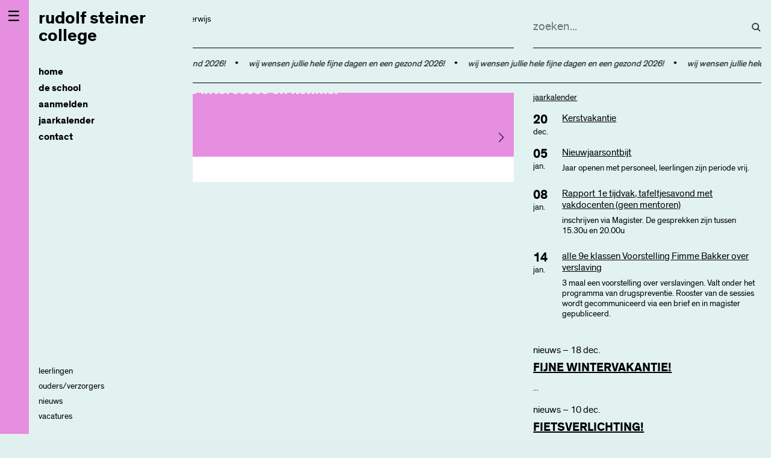

--- FILE ---
content_type: text/html; charset=utf-8
request_url: https://rudolfsteinercollege.nl/nl/kalender/06/2023/medezeggenschapsraad_stichting_leiden/
body_size: 47701
content:
<!DOCTYPE html>
<html lang="nl">

<head>
	<title>rudolf steiner college</title>
	<meta charset="utf-8">
	<meta name="viewport" content="width=device-width, initial-scale=1.0">
	<meta name="robots" content="index, follow">
	<meta name="googlebot" content="index, follow">

	<link rel="apple-touch-icon" sizes="180x180" href="/lib/ico/apple-touch-icon.png">
	<link rel="icon" type="image/png" sizes="32x32" href="/lib/ico/favicon-32x32.png">
	<link rel="icon" type="image/png" sizes="16x16" href="/lib/ico/favicon-16x16.png">
	<link rel="manifest" href="/lib/ico/manifest.json">
	<link rel="mask-icon" href="/lib/ico/safari-pinned-tab.svg" color="#000000">
	<link rel="shortcut icon" href="/lib/ico/favicon.ico">
	<meta name="msapplication-config" content="/lib/ico/browserconfig.xml">
	<meta name="theme-color" content="#ffffff">
	
		<meta name="Robots" content="index, follow">
		<meta property="og:title" content="rudolf steiner
college">
		<meta property="og:type" content="article">
		<meta property="og:description" content="rotterdamse vrijeschool voor voortgezet onderwijs vwo, havo, vmbo-tl">
		<meta property="og:url" content="https://rudolfsteinercollege.nl/nl/">
		<meta property="og:image" content="https://rudolfsteinercollege.nl/lib/gfx/logo.png">
		<meta property="og:site_name" content="rudolf steiner
college">
		<meta name="description" content="rotterdamse vrijeschool voor voortgezet onderwijs vwo, havo, vmbo-tl">	<link rel="stylesheet" type="text/css" href="https://cdn.jsdelivr.net/npm/swiper@11/swiper-bundle.min.css">
	<style>.bg1 {background:rgb(222 206 42)}.bg1-20 {background:rgb(222 206 42 / 25%)}.fg1 {color:#f9f6d5}.bg2 {background:rgb(230 142 223)}.bg2-20 {background:rgb(230 142 223 / 25%)}.fg2 {color:#fae9f9}.bg3 {background:rgb(206 70 92)}.bg3-20 {background:rgb(206 70 92 / 25%)}.fg3 {color:#f6dadf}.bg4 {background:rgb(130 76 174)}.bg4-20 {background:rgb(130 76 174 / 25%)}.fg4 {color:#e6dcef}.bg5 {background:rgb(61 180 122)}.bg5-20 {background:rgb(61 180 122 / 25%)}.fg5 {color:#d9f0e5}.bg6 {background:rgb(3 78 226)}.bg6-20 {background:rgb(3 78 226 / 25%)}.fg6 {color:#cddcfa}.bg7 {background:rgb(142 184 149)}.bg7-20 {background:rgb(142 184 149 / 25%)}.fg7 {color:#e9f1ea}.bg8 {background:rgb(210 147 186)}.bg8-20 {background:rgb(210 147 186 / 25%)}.fg8 {color:#f6eaf2}.bg9 {background:rgb(156 97 45)}.bg9-20 {background:rgb(156 97 45 / 25%)}.fg9 {color:#ece0d5}.bg10 {background:rgb(218 190 74)}.bg10-20 {background:rgb(218 190 74 / 25%)}.fg10 {color:#f8f2db}.bg11 {background:rgb(82 126 60)}.bg11-20 {background:rgb(82 126 60 / 25%)}.fg11 {color:#dde6d8}.bg12 {background:rgb(134 203 199)}.bg12-20 {background:rgb(134 203 199 / 25%)}.fg12 {color:#e7f5f4}.bg13 {background:rgb(238 181 42)}.bg13-20 {background:rgb(238 181 42 / 25%)}.fg13 {color:#fcf1d5}.bg14 {background:rgb(8 188 191)}.bg14-20 {background:rgb(8 188 191 / 25%)}.fg14 {color:#cef2f3}.bg16 {background:rgb(238 91 43)}.bg16-20 {background:rgb(238 91 43 / 25%)}.fg16 {color:#fcdfd5}.bg17 {background:rgb(156 156 156)}.bg17-20 {background:rgb(156 156 156 / 25%)}.fg17 {color:#ececec}.bg18 {background:rgb(255 255 255)}.bg18-20 {background:rgb(255 255 255 / 25%)}.fg18 {color:#ffffff}.bg19 {background:rgb(183 6 6)}.bg19-20 {background:rgb(183 6 6 / 25%)}.fg19 {color:#f1cece}*{box-sizing:border-box;margin:0;padding:0;text-rendering:optimizeLegibility;-webkit-font-smoothing: antialiased;outline:none}  body{line-height:1.4;font-family:'theinhardt',Arial,sans;font-weight:300;} h1, h2, h3, h4, h5, h6, .h1, .h2, .h3, .h4, .h5, .h6{font-weight:400;text-wrap: balance;}  h1, .h1{font-size: 3rem;line-height:.9;} h2, .h2{font-size: 2.5rem;line-height:.9;} h3, .h3{font-size: 2rem;line-height:1;} h4, .h4{font-size: 1.5rem;line-height:1;}  .p1{font-size: 2rem;line-height:1.2;} .p2{font-size: 1.5rem;line-height:1.3;} .p3{font-size: 1.3rem;line-height:1.4;} .p4{font-size: 1.1rem;line-height:1.4;} .p5{font-size: .9rem;} .p6{font-size: .8rem;}  input{font-family:inherit} strong, .strong{font-weight: 400;} small, .small{font-size:.9rem;} .smaller{font-size:.75rem;} ul{list-style:none;}  ::placeholder{color:rgba(0,0,0,.5);font-family: inherit;font-weight: 300;font-size:inherit}  .heading{text-wrap: balance;line-height: 1.2}  a{color:inherit;text-decoration: none;} a.ul{text-decoration: underline;text-decoration-color: color-mix(in srgb, currentColor 50%, transparent);text-decoration-thickness: 1px;text-underline-offset: .15em;     transition: text-decoration-color .25s;} a.ul:hover, a.ul.active{text-decoration-color:inherit;} a.tick{transition: translate .5s;} a.tick:hover{translate:.25em;}    a.button{display: inline-block;padding: 1em;min-width: 10em;border-radius: 0.25em;transition: border .5s;border: 1px solid color-mix(in srgb, currentColor 20%, transparent);min-width:22em;font-weight:bold;margin-bottom:.5em;} /*a.button:hover{background-color:#333;color:#fff;}*/   a.button:hover{border-color:inherit;}   a.more{display:block;border:none;text-align:center;font-size:90%;} a.more:hover{background:rgba(151,152,141,.5);} a.arrow{position: relative} a.arrow .arw{width:.5em;height:.5em;} a.tooltip{position:relative} a.tooltip:before{position:absolute;content:attr(data-tt);left:0;top:100%;background:rgb(0 0 0 /75%);color:#fff;padding:.25em;pointer-events:none;opacity:0;transition:opacity .5s;} a.tooltip:hover:before{opacity:1;} a.arw{padding-left:1rem;position:relative;} a.arw:before{content: '';position: absolute;width: .4em;height: .4em;transform: rotate(-135deg);margin-left: -1rem;top: .5rem;border-left: 1px solid;border-bottom: 1px solid;} a.tooltip{position: relative;} a.tooltip:after{content: attr(data-title); background-color: var(--c1); color: #fff; padding: 8px;display: block;position: absolute;top: 100%;top:10em;left: 50%;transform: translateX(-50%);white-space: nowrap;z-index: 1;} a.tooltip:hover:after{} a.download{display:inline-block;min-width:80%;}  a.zoom{transition: scale .25s;} a.zoom:hover{scale:1.1} a.footnote{vertical-align: super;font-size:75%;font-weight: bold;}  p.bullet{display:block;margin:.5em 0;padding-left:1em;font-style:normal;position: relative} p.bullet:before{content:'•';position:absolute;left:0;top:.1em}  hr{border:none;border-top:.5px solid currentcolor; } hr.inset{margin:0 1rem;}  figure img, figure video{width:100%;display: block;}  figure img{transition:opacity 2s;} figure.ll img{opacity:.25; } figure.loaded img{opacity:1;} figure figcaption{padding:.5em 0;font-size: 0.8rem;} figure figcaption strong{font-weight:300;} figure figcaption .author{position: absolute; left: 100%;top: 0;rotate: -90deg;white-space: nowrap;transform-origin: left top;font-size:.75rem;padding-top:.5em;} figure.nocaption figcaption{display:none;}  .r50{aspect-ratio:2;} .r169{aspect-ratio:16/9;} .r75{aspect-ratio:4/3;} .r100{aspect-ratio:1;} .r150{aspect-ratio:2/1;}  figure.fit{width:100%;height:100%;} figure.fix img{width:100%;height:100%;object-fit:cover;} figure.fix.fit img{width:100%;height:100%;} figure.fix.contain img{object-fit:contain;}  figure.masthead{height:calc(100vh - 16rem);} figure.masthead img{width:100%;height:100%;object-fit:cover;} figure.masthead figcaption{padding-left:2rem} figure.masthead .author{left: unset;right: 2rem;text-align:right;rotate: 0deg;}  figure.circled{aspect-ratio:1/1;border-radius:100%;overflow:hidden} figure.circled.half{width:50%;} figure.circled.third{width:33.33%;}  figure.shaded img{box-shadow: 0 0 1em rgb(0 0 0 / 10%)} iframe{border:0;width:100%;aspect-ratio:1.6} figure.ytb{position:relative;} figure.ytb:before{position: absolute;content: '';width:20%;height:40%;background: url('/lib/gfx/video_ytb.svg');background-size: cover;top:30%;left:40%;z-index:1;}  .grey{mix-blend-mode:multiply;filter:grayscale(1);transition:filter .5s;} .grey:hover{filter:grayscale(0);}  .placeholder{background: linear-gradient(45deg, currentColor, #fff)} ul.inline{display:block;} ul.inline li{padding-left:20px;margin:5px 0;background:url(/lib/gfx/arw.svg) no-repeat 0 7px;}  .ellipsis{white-space:nowrap;overflow:hidden;text-overflow:ellipsis;display: block;} .up{text-transform:uppercase} .ucf{text-transform:capitalize}  .row{display:block;clear:both;} .row.inset{margin:0 -1rem} .row.card{display:flex;} .row.card .card-inner{display:flex;flex-direction:column;} .row.card .card-inner .read{flex-grow:1;}  .col{display:inline-block;vertical-align:top;padding:.5rem 1rem;}  .col.m1{width:8.3333333333%;} .col.m2{width:16.6666666667%;} .col.m3{width:25%;} .col.m4{width:33.3333333333%;} .col.m5{width:41.6666666667%;} .col.m6{width:50%;} .col.m7{width:58.3333333333%;} .col.m8{width:66.6666666667%;} .col.m9{width:75%;} .col.m10{width:83.3333333333%;} .col.m11{width:91.6666666667%;} .col.m12{width:100%;}  .col.ll{padding-left:2em;position:relative} .col.ll:before{content:'';position:absolute;left:1rem;top:0;height:100%;border-left:1px solid;} .read{max-width:40em}  .lo{text-transform:lowercase;} .mr{margin-right:1em;} .pd0{padding:.5rem;} .pd{padding:1rem;} .pd2{padding:2rem;} .pd3{padding:3rem;} .pd4{padding:4rem;} .pv{padding:1rem 0;} .pv2{padding:2rem 0;} .pv3{padding:3rem 0;} .ph0{padding:0 .5rem ;} .ph{padding:0 1rem ;} .ph2{padding:0 2rem;} .ph3{padding:0 3rem;} .spacer{height:3rem;} .spacer-100{height:100vh;} .rgt{float:right }  .mb0{display:block;margin-bottom:.5rem;} .mb{display:block;margin-bottom:1rem;} .mb2{display:block;margin-bottom:2rem;} .mb3{display:block;margin-bottom:3rem;} .mb4{display:block;margin-bottom:4rem;} .mb5{display:block;margin-bottom:5rem;}   .wfg{color:#fff;} .bfg{color:#000;} .wbg{background:#fff;} .bbg{background:#000;} .bb{border-bottom:.5px solid;} .bb2{border-bottom:2px solid;display:inline-block;padding:.25em 0;} .hide{transition: max-height .5s;max-height:0;overflow:hidden;}  ion-icon{vertical-align: bottom;}   .tc{margin-bottom:.5em;display: grid;grid-template-rows: 2em 0fr;transition: all .25s linear;} .tc.active{grid-template-rows: 2em 1fr;margin-bottom:1rem;}  .tc .t{border-bottom:1px solid;padding-bottom:.5em;margin-bottom:.5rem;position:relative;transition: translate .5s;cursor:pointer;user-select:none;} .tc .t:hover{translate:.1em} .tc .t:after{content: '';position: absolute; width: 0.4em;height: 0.4em;border-top: 2px solid;border-right: 2px solid;right: .25em;rotate: 45deg; top: .25em;transition:rotate .5s;} .tc.active > .t:after{rotate: 135deg;}  .tc .c{overflow:hidden;}     @font-face{  font-family: 'theinhardt';   src: url('/lib/font/theinhardt-light-webfont.woff') format('woff'), /* Pretty Modern Browsers */        url('/lib/font/theinhardt-light-webfont.ttf')  format('truetype'), /* Safari, Android, iOS */        url('/lib/font/theinhardt-light-webfont.svg#theinhardtregular') format('svg'); /* Legacy iOS */   font-weight: 200; }  @font-face{  font-family: 'theinhardt';   src: url('/lib/font/theinhardt-regular-webfont.woff') format('woff'), /* Pretty Modern Browsers */        url('/lib/font/theinhardt-regular-webfont.ttf')  format('truetype'), /* Safari, Android, iOS */        url('/lib/font/theinhardt-regular-webfont.svg#theinhardtregular') format('svg'); /* Legacy iOS */   font-weight: 300; }  @font-face{  font-family: 'theinhardt';   src:  url('/lib/font/theinhardt-bold-webfont.woff') format('woff'), /* Pretty Modern Browsers */         url('/lib/font/theinhardt-bold-webfont.ttf')  format('truetype'), /* Safari, Android, iOS */         url('/lib/font/theinhardt-bold-webfont.svg#theinhardtbold') format('svg'); /* Legacy iOS */   font-weight: 400; }  /* width */ ::-webkit-scrollbar{  width: 5px; }  /* Track */ ::-webkit-scrollbar-track{  border-radius: 10px; }  /* Handle */ ::-webkit-scrollbar-thumb{  background: rgba(0, 0, 0, .5);   border-radius: 5px; }  header .col{vertical-align: bottom;} header .col .bb{padding-bottom:.5rem;min-height:3.5rem;} header #search input{font-size:1.25rem;} header #search-result{font-size: 1rem;line-height:1.4;position: absolute;top:5vw;max-height: calc(100vh - 3.5rem);width: 24rem;overflow: auto;z-index: 10;background:#fff;color:#000;text-align: left;} header .search-results .search-result{padding:.5rem 1rem;} header .search-results h3{font-size:150%;line-height: 1.1;} header .search-results a{padding:0;} header .search-results .highlight{background:rgb(0 255 57 / 50%) } article{min-height:100vh;}  header form{background-image:url(/lib/gfx/search.svg?v=6);background-position:right center;background-repeat:no-repeat;} header form input{background:none;height:2em;outline:none;border:none;width:100%;outline:none;opacity:1;transition:opacity .5s;font-weight:300;} header form input:focus{opacity:1;} span.highlight{background:rgba(255,255,0,.5);} footer{margin-top:10vh}  .sidebar{position: fixed;top: 0;left: 0;width: 3rem;height: 100%;z-index: 10} .sidebar .burger{padding: .5em;font-size: 1.5rem;display: none} .nav{position: fixed;top: 0;left: 0;padding-left: 3rem;width: 20rem;height: 100%;z-index: 9;} .nav .nav-inner{height:100vh;overflow:hidden;display:flex;flex-direction: column} .nav .nav-inner:hover{overflow:auto;}  .nav .nav-inner nav{flex:1;display: flex;flex-direction: column;} .nav .nav-inner nav ul.nvg1{flex:1} .nav .nav-inner nav ul li{display:block;position:relative;}  .nav .nav-inner nav ul li.hp1 > a{font-weight:500;font-size:1.2rem;} .nav .nav-inner nav ul li.active > a{text-decoration:underline;text-decoration-thickness: .5px;text-underline-offset: .3em;} .nav .nav-inner nav ul li.hp0{}  .nav .nav-inner nav ul li a{text-transform:lowercase;display:block;padding:.1rem 0;} .nav .nav-inner nav li ul.sub li{/*height:0;overflow:hidden;transition:height .25s;*/}  .nav .nav-inner nav ul li > ul li:has(ul):before{content:'';width:3px;height:3px;rotate:45deg;border-top:1px solid;border-right:1px solid;position:absolute;translate: -.5rem .6rem;transition:rotate .25s;} .nav .nav-inner nav ul li > ul li.active:has(ul):before, .nav .nav-inner nav ul li > ul li:hover:has(ul):before{rotate:135deg;} .nav .nav-inner nav ul li ul{padding-left:1rem;max-height:0;overflow:hidden;transition:max-height .5s; transition-delay: .5s;} .nav .nav-inner nav ul li.active > ul, .nav .nav-inner nav ul li:hover > ul{max-height:100vh !important;} .sb{display: inline-block;margin-bottom:1rem;} .sb ion-icon{pointer-events: none} .main{margin-left: 20rem;height: 100%;}  .logo{font-size:1.8rem;line-height:1;min-width:8rem;}  .item{margin-bottom:1rem;} .cld{height:0;margin-bottom:0;overflow:hidden;transition:height .5s;} .cld.active{height:auto;margin:1rem 0;} .cld.active.current h3{font-weight:400} .cld.item h3{font-size:1.8rem;line-height:1;margin-bottom:.5rem;font-weight:400;font-weight:300;} .cld.item .date.day{width:4rem;padding-right:.5rem;white-space:nowrap;overflow:hidden;text-overflow:ellipsis;} .cld.item .date.day .nn{font-size:2rem;line-height:1.6rem;margin-bottom:.6rem;} .cld.item .txt{width:calc(100% - 4rem);} .cld.item .sub{width:12rem;}  .filters{position:sticky;top:4rem;} a.f{padding:.2rem .6rem;text-transform: lowercase;border:1px solid;margin-right:.2rem;margin-bottom:.2rem;margin-top:.2rem;display:inline-block;font-size:.9rem;transition:color 1s;color:rgba(0,0,0,.25);} a.f:hover,a.f.active{color:#000;}  .rgt{text-align:right;} .table{display:table;width:100%; min-width: 50rem;} .table br{display:none;} .table-cell{display:table-cell;padding-bottom: .5rem;} .table-row{display:table-row;} .pagination a{padding:.5rem;margin-right:.1rem;border:1px solid rgba(0,0,0,.25);display:inline-block;text-align:center;width:2rem;height:2rem;line-height:1;font-size:.9rem;} .pagination a.active{font-family:'theinhardtbold',Arial,sans;} .pagination a:hover{border-color:#000;} .date{display:inline-block;vertical-align:top;} .date.day{width:3rem;} .date.day .nn{font-size:1.2rem;line-height:1;display:block;} .date.day.smaller{display:block;} .date.txt{width:calc(100% - 3rem);}  .cld.item{display: flex;} .cld.item .dm{width:3em;} .cld.item .dt{flex:1;}   .idx{padding:1em;border:1px solid;border-radius:.5em;padding-top:1em} input.copy-value{display: block;padding:.5em;width:100%;background: none;border-radius: 0;border:1px solid;font-family: inherit;font-weight:300;}  #calendar{font-size:1rem;} #calendar .header{text-align:center;text-transform:lowercase;} #calendar .header a{color:#000;text-decoration:none;} #calendar .header .title{font-weight:700;display:inline-block;padding:.5rem;} #calendar .header .prev{float:left;padding-top:1rem;} #calendar .header .next{float:right;padding-top:1rem;} #calendar ul{list-style:none;padding:0;margin:0;} #calendar ul li{display:inline-block;vertical-align:top;width:14.2857%;} #calendar ul.label li{padding:1rem 0;} #calendar ul.dates li{min-height:12rem;padding-top:.5rem;} #calendar .li-inner{padding:.5rem 0;margin-right:.5rem;border-top:1px solid;} iframe.absentie{border:0;width:100%;height:35rem;} #modal{position:absolute;background:#fff;padding:1rem;width:50%;min-width:20rem;left:50%;top:50%;transform:translate(-50%,-50%);min-height:20rem;z-index:100;} #modal #close{position:absolute;top:1rem;right:1rem;cursor:pointer;} .typed{min-height:3rem;} .typed ul{display:none;} .itmz{margin-bottom:2rem;} .wrap{position:relative;} .wrap iframe{border:0;width:100%;height:100%;} .vid{cursor:pointer;} .vid:before{content:'';position:absolute;width:6rem;height:6rem;left:50%;top:50%;background:transparent url(/lib/gfx/video.svg) center center no-repeat;background-size:contain;transform:translate(-3rem,-3rem);z-index:1;} .bg-img{top:0;width:100%;padding-top:75%;background-size:cover;background-position:center center;opacity:1;transition:opacity 1s;position:relative;display:block;}  :root{--swiper-theme-color: #000; --swiper-navigation-size: 1.5rem;--swiper-navigation-top-offset: 50vh;    --swiper-navigation-size: 1rem;} .swiper{aspect-ratio:4/3;} .swiper.hp{aspect-ratio:16/9;} .swiper.hero{aspect-ratio:16/9;} .swiper-wrapper{width: 100%;height:100%;} .swiper-slide{width:100%;height:100%;} .swiper-slide figure{width:100%;height:100%;} .swiper-slide figure img{display: block;width: 100%;height: 100%;object-fit: cover;} .swiper-slide figure figcaption{position:absolute;bottom:0;padding:.5em 1.5em;background:rgb(255 255 255 / 35%)} .swiper-button-next, .swiper-button-prev{top:50%;} .swiper-button-prev{left:1rem;} .swiper-button-next{right:1rem;}  .swiper .swiper-slide.xl .caption{position:relative;top:50%;left:2rem;right:2rem;width:calc(100% -  4rem);padding:1rem;transform:translateY(-50%);line-height: 1;} .swiper .swiper-slide.xl .caption h2{line-height:.9;} .swiper .swiper-slide.xl .caption h3{line-height:.9;}  .sharing{margin:2rem 0;} .sharing a{padding:.5rem;font-size:.8rem;display:inline-block;} .sharing a ion-icon{font-size:1.8rem;display:inline-block;}   input#local_mdw{background: none; border: 0;padding: .5em 0; margin-bottom:.5rem;border-bottom: 1px solid;font-weight:300;font-family:inherit;min-width:25%;} .mdw .col{vertical-align: bottom;}  .grid-item{display:block;width:100%;transition:max-height .5s;overflow:hidden;max-height:0;} .grid-item.show{max-height:4em;}  .appear{animation-name:appear;animation-duration:2s;} .appear_slow{animation-name:appear;animation-duration:4s;} .show-mobile{display:none;} .attention{animation:attention 8s ease infinite;} .blink_me{animation:blinker 4s linear infinite;}   .ticker{position: relative; overflow: hidden; } .ticker .ticker-inner{display: flex; flex-direction: row; white-space: nowrap; } .ticker .ticker-inner div span:before{display:inline-block;content:' • ';font-size:1rem;margin:0 1rem;} .ticker .ticker-inner div:nth-child(1){animation: animate 100s linear infinite; animation-delay: -100s; } .ticker .ticker-inner div:nth-child(2){animation: animate2 100s linear infinite; animation-delay: -50s; }  @keyframes appear{  from{opacity:0;}   to{opacity:1;} }  @keyframes blinker{  40%{opacity:.5;}   80%{opacity:1;} }  @keyframes attention{  9%{transform:none;}   12%{transform:scale(1.15);}   16%{transform:scale(0.75);}   20%{transform:scale(1.03);}   24%{transform:scale(1);} }  @keyframes animate{   0%{transform: translateX(100%); }   100%{transform: translateX(-100%); } }  @keyframes animate2{   0%{transform: translateX(0%); }   100%{transform: translateX(-200%); } }  @media (min-width: 100rem){  .main{max-width: 80rem;}   h1, .h1{font-size: 6rem;} }  @media (min-width: 120rem){  .main{margin: 0 auto} }  @media (max-width: 80rem){  h1, .h1{font-size: 2rem;line-height:.9;}   h2, .h2{font-size: 1.5rem;line-height:.9;}   h3, .h3{font-size: 1.25rem;line-height:1;}   h4, .h4{font-size: 1rem;line-height:1;}      .main{margin-left: 3rem}   .nav{translate: calc(-100% + 3rem);transition: translate .5s;}   .nav.active, .nav:hover{translate: 0;}      .nav .nav-inner nav ul li a{padding:.25rem 0;}   .nav .nav-inner nav ul li > ul li:has(ul):before{translate: -1rem 0.8rem;}   .nav .nav-inner nav ul li > ul li.touched:has(ul):before{rotate:135deg;}   .nav .nav-inner nav ul li.touched > ul{max-height:100vh !important;}      .sidebar{pointer-events: none;}   .sidebar .burger{display: block}      .p1{font-size: 1.5rem;line-height:1.2;}   .p2{font-size: 1.3rem;line-height:1.2;}   .p3{font-size: 1rem;line-height:1.2;}   .p4{font-size: .9rem;line-height:1.2;}   .p5{font-size: .8rem;}   .p6{font-size: .7rem;}   input#local_mdw{display:none;} }  @media screen and (max-width: 770px){        h1, .h1{font-size: 1.5rem;line-height:.9;}   h2, .h2{font-size: 1.25rem;line-height:.9;}   h3, .h3{font-size: 1.1rem;line-height:1;}   h4, .h4{font-size: 1rem;line-height:1;}         header{padding-top:.5rem;}   header .search{position: absolute;top: 0;left:3rem;right: 0;z-index: 12;width:auto !important;pointer-events: none;transition: background .5s;}   header .search-icon{position: absolute;width: 1.2rem;height: 1.4rem;right: 1rem;top: 1rem;background-image: url(/lib/gfx/search.svg?v=6);z-index:100;transition:scaleX .5s;}   header .search-icon.active{transform: scaleX(-1);}   header .search.active{pointer-events: all;background-color: #fff;}   header .search .bb{border:none;}   header .search form{background:none;}   header .search form input{opacity: 0;transition: opacity .5s;margin:0.3rem 0px;}   header .search.active form input{opacity: 1;}   header #search-result{top: 4.5rem;left: .1rem;right:0;max-height: calc(100vh - 4.5rem);}      iframe.absentie{height:40rem;}      a.button{display: block;min-width:unset;}      .main.pv{padding:0;}   .show-mobile{display:block;}   .col{width: 100% !important;float: unset;}   .sidebar{pointer-events: all;}   .nav{width:100vw;}   .grid-item.show{margin-bottom:1rem}   .grid-item .col{padding: 0 1rem;}   .swiper.hp{aspect-ratio:4/3}   } </style>
</head>

<body lang="nl" class="no-touch bg12-20">
	<div class="sidebar bg2">
		<div class="burger">☰</div>
	</div>
	
	<div class="nav wbg">
		<div class="nav-inner pd bg12-20">
			<div class="logo mb2"><a href="/nl/"><strong>rudolf steiner<br>college</strong></a></div>
			<nav>
				<ul class='nvg1'><li class=''><a href='/nl/home/' title='home' class='ellipsis top tick chs  strong p3'>home</a></li><li class=''><a href='/nl/de+school/' title='de school' class='ellipsis top tick chs  strong p3'>de school</a><ul class='sub'><li class=''><a href='/nl/de+school/schoolgids/' title='schoolgids' class='ellipsis  tick '><span>schoolgids</span></a></li><li class=''><a href='/nl/de+school/onderwijs/' title='onderwijs' class='ellipsis  tick chs'><span>onderwijs</span></a><ul class='sub'><li class=''><a href='/nl/de+school/onderwijs/vrijeschoolpedagogiek/' title='vrijeschoolpedagogiek' class='ellipsis  tick chs'><span>vrijeschoolpedagogiek</span></a><ul class='sub'><li class=''><a href='/nl/de+school/onderwijs/vrijeschoolpedagogiek/ontwikkelingsfasen/' title='ontwikkelingsfasen' class='ellipsis  tick '><span>ontwikkelingsfasen</span></a></li><li class=''><a href='/nl/de+school/onderwijs/vrijeschoolpedagogiek/leerplannen/' title='leerplannen' class='ellipsis  tick '><span>leerplannen</span></a></li></ul></li><li class=''><a href='/nl/de+school/onderwijs/onderwijsprogramma/' title='onderwijsprogramma' class='ellipsis  tick chs'><span>onderwijsprogramma</span></a><ul class='sub'><li class=''><a href='/nl/de+school/onderwijs/onderwijsprogramma/periodeonderwijs/' title='periodeonderwijs' class='ellipsis  tick '><span>periodeonderwijs</span></a></li><li class=''><a href='/nl/de+school/onderwijs/onderwijsprogramma/basisvaardigheden/' title='basisvaardigheden' class='ellipsis  tick '><span>basisvaardigheden</span></a></li><li class=''><a href='/nl/de+school/onderwijs/onderwijsprogramma/kunst+en+ambacht/' title='kunst en ambacht' class='ellipsis  tick '><span>kunst en ambacht</span></a></li><li class=''><a href='/nl/de+school/onderwijs/onderwijsprogramma/jaarfeesten/' title='jaarfeesten' class='ellipsis  tick '><span>jaarfeesten</span></a></li><li class=''><a href='/nl/de+school/onderwijs/onderwijsprogramma/stages/' title='stages' class='ellipsis  tick '><span>stages</span></a></li><li class=''><a href='/nl/de+school/onderwijs/onderwijsprogramma/schoolreizen/' title='schoolreizen' class='ellipsis  tick '><span>schoolreizen</span></a></li><li class=''><a href='/nl/de+school/onderwijs/onderwijsprogramma/eindpresentatie/' title='eindpresentatie' class='ellipsis  tick '><span>eindpresentatie</span></a></li></ul></li><li class=''><a href='/nl/de+school/onderwijs/inrichting+van+het+onderwijs/' title='inrichting van het onderwijs' class='ellipsis  tick chs'><span>inrichting van het onderwijs</span></a><ul class='sub'><li class=''><a href='/nl/de+school/onderwijs/inrichting+van+het+onderwijs/leerwegen/' title='leerwegen' class='ellipsis  tick '><span>leerwegen</span></a></li><li class=''><a href='/nl/de+school/onderwijs/inrichting+van+het+onderwijs/ambachtelijke+stroom/' title='Ambachtelijke Stroom' class='ellipsis  tick '><span>Ambachtelijke Stroom</span></a></li><li class=''><a href='/nl/de+school/onderwijs/inrichting+van+het+onderwijs/tweejarige+brugklas/' title='tweejarige brugklas' class='ellipsis  tick '><span>tweejarige brugklas</span></a></li><li class=''><a href='/nl/de+school/onderwijs/inrichting+van+het+onderwijs/mentorklas/' title='mentorklas' class='ellipsis  tick '><span>mentorklas</span></a></li><li class=''><a href='/nl/de+school/onderwijs/inrichting+van+het+onderwijs/huiswerk/' title='huiswerk' class='ellipsis  tick '><span>huiswerk</span></a></li><li class=''><a href='/nl/de+school/onderwijs/inrichting+van+het+onderwijs/rapport+en+overgangsreglement/' title='rapport en overgangsreglement' class='ellipsis  tick '><span>rapport en overgangsreglement</span></a></li><li class=''><a href='/nl/de+school/onderwijs/inrichting+van+het+onderwijs/examens+en+resultaten/' title='examens en resultaten' class='ellipsis  tick '><span>examens en resultaten</span></a></li></ul></li></ul></li><li class=''><a href='/nl/de+school/organisatie/' title='organisatie' class='ellipsis  tick chs'><span>organisatie</span></a><ul class='sub'><li class=''><a href='/nl/de+school/organisatie/samen+verantwoordelijk/' title='samen verantwoordelijk' class='ellipsis  tick chs'><span>samen verantwoordelijk</span></a><ul class='sub'><li class=''><a href='/nl/de+school/organisatie/samen+verantwoordelijk/mentoren/' title='mentoren' class='ellipsis  tick '><span>mentoren</span></a></li><li class=''><a href='/nl/de+school/organisatie/samen+verantwoordelijk/decanen/' title='decanen' class='ellipsis  tick '><span>decanen</span></a></li></ul></li><li class=''><a href='/nl/de+school/organisatie/locaties/' title='locaties' class='ellipsis  tick '><span>locaties</span></a></li><li class=''><a href='/nl/de+school/organisatie/meepraten/' title='meepraten' class='ellipsis  tick chs'><span>meepraten</span></a><ul class='sub'><li class=''><a href='/nl/de+school/organisatie/meepraten/statuten+en+notulen/' title='statuten en notulen' class='ellipsis  tick '><span>statuten en notulen</span></a></li></ul></li><li class=''><a href='/nl/de+school/organisatie/kwaliteit++vragen+of+klachten/' title='kwaliteit, vragen of klachten' class='ellipsis  tick '><span>kwaliteit, vragen of klachten</span></a></li></ul></li><li class=''><a href='/nl/de+school/begeleiding+en+ondersteuning/' title='begeleiding en ondersteuning' class='ellipsis  tick chs'><span>begeleiding en ondersteuning</span></a><ul class='sub'><li class=''><a href='/nl/de+school/begeleiding+en+ondersteuning/begeleiding/' title='begeleiding' class='ellipsis  tick '><span>begeleiding</span></a></li><li class=''><a href='/nl/de+school/begeleiding+en+ondersteuning/ondersteuningsteam/' title='ondersteuningsteam' class='ellipsis  tick '><span>ondersteuningsteam</span></a></li><li class=''><a href='/nl/de+school/begeleiding+en+ondersteuning/aanmelden+ondersteuning/' title='aanmelden ondersteuning' class='ellipsis  tick '><span>aanmelden ondersteuning</span></a></li><li class=''><a href='/nl/de+school/begeleiding+en+ondersteuning/extra+begeleiding/' title='extra begeleiding' class='ellipsis  tick chs'><span>extra begeleiding</span></a><ul class='sub'><li class=''><a href='/nl/de+school/begeleiding+en+ondersteuning/extra+begeleiding/dyslexie+dyscalculie/' title='dyslexie/dyscalculie' class='ellipsis  tick '><span>dyslexie/dyscalculie</span></a></li><li class=''><a href='/nl/de+school/begeleiding+en+ondersteuning/extra+begeleiding/langer+ziek/' title='langer ziek' class='ellipsis  tick '><span>langer ziek</span></a></li></ul></li></ul></li><li class=''><a href='/nl/de+school/veiligheid+en+welzijn/' title='veiligheid en welzijn' class='ellipsis  tick chs'><span>veiligheid en welzijn</span></a><ul class='sub'><li class=''><a href='/nl/de+school/veiligheid+en+welzijn/documenten/' title='documenten' class='ellipsis  tick '><span>documenten</span></a></li><li class=''><a href='/nl/de+school/veiligheid+en+welzijn/leerlingzaken/' title='leerlingzaken' class='ellipsis  tick '><span>leerlingzaken</span></a></li><li class=''><a href='/nl/de+school/veiligheid+en+welzijn/anti+pestbeleid/' title='anti-pestbeleid' class='ellipsis  tick '><span>anti-pestbeleid</span></a></li><li class=''><a href='/nl/de+school/veiligheid+en+welzijn/vertrouwenspersoon/' title='vertrouwenspersoon' class='ellipsis  tick '><span>vertrouwenspersoon</span></a></li><li class=''><a href='/nl/de+school/veiligheid+en+welzijn/meldcode+en+sisa/' title='meldcode en SISA' class='ellipsis  tick '><span>meldcode en SISA</span></a></li><li class=''><a href='/nl/de+school/veiligheid+en+welzijn/voorlichting/' title='voorlichting' class='ellipsis  tick '><span>voorlichting</span></a></li><li class=''><a href='/nl/de+school/veiligheid+en+welzijn/arbo+beleid/' title='Arbo-beleid' class='ellipsis  tick '><span>Arbo-beleid</span></a></li><li class=''><a href='/nl/de+school/veiligheid+en+welzijn/privacy/' title='privacy' class='ellipsis  tick '><span>privacy</span></a></li></ul></li></ul></li><li class=''><a href='/nl/aanmelden/' title='aanmelden' class='ellipsis top tick chs  strong p3'>aanmelden</a><ul class='sub'><li class=''><a href='/nl/aanmelden/kennismaken+met+de+school/' title='Kennismaken met de school' class='ellipsis  tick '><span>Kennismaken met de school</span></a></li><li class=''><a href='/nl/aanmelden/aanmelden+brugklas/' title='Aanmelden Brugklas' class='ellipsis  tick chs'><span>Aanmelden Brugklas</span></a><ul class='sub'><li class=''><a href='/nl/aanmelden/aanmelden+brugklas/aanmelddagen/' title='Aanmelddagen' class='ellipsis  tick '><span>Aanmelddagen</span></a></li><li class=''><a href='/nl/aanmelden/aanmelden+brugklas/voorbeelden+voorkeurslijsten/' title='Voorbeelden voorkeurslijsten' class='ellipsis  tick '><span>Voorbeelden voorkeurslijsten</span></a></li></ul></li><li class=''><a href='/nl/aanmelden/aanmelden+ambachtelijke+stroom/' title='Aanmelden Ambachtelijke Stroom' class='ellipsis  tick '><span>Aanmelden Ambachtelijke Stroom</span></a></li><li class=''><a href='/nl/aanmelden/tussentijds+aanmelden/' title='Tussentijds aanmelden' class='ellipsis  tick '><span>Tussentijds aanmelden</span></a></li></ul></li><li class=''><a href='/nl/jaarkalender/' title='jaarkalender' class='ellipsis top tick chs  strong p3'>jaarkalender</a></li><li class=''><a href='/nl/contact/' title='contact' class='ellipsis top tick chs  strong p3'>contact</a><ul class='sub'><li class=''><a href='/nl/contact/social+media/' title='social media' class='ellipsis  tick '><span>social media</span></a></li></ul></li></ul>				<ul class='nvg0'><li class=''><a href='/nl/leerlingen/' title='leerlingen' class='ellipsis top tick chs  p4'>leerlingen</a><ul class='sub'><li class=''><a href='/nl/leerlingen/dagelijks+gebruik/' title='Dagelijks gebruik' class='ellipsis  tick chs'><span>Dagelijks gebruik</span></a><ul class='sub'><li class=''><a href='/nl/leerlingen/dagelijks+gebruik/leerlingstatuut/' title='leerlingstatuut' class='ellipsis  tick '><span>leerlingstatuut</span></a></li><li class=''><a href='/nl/leerlingen/dagelijks+gebruik/lestijden+en+rooster/' title='Lestijden en rooster' class='ellipsis  tick '><span>Lestijden en rooster</span></a></li><li class=''><a href='/nl/leerlingen/dagelijks+gebruik/magister+en+schoolmail/' title='Magister en schoolmail' class='ellipsis  tick '><span>Magister en schoolmail</span></a></li><li class=''><a href='/nl/leerlingen/dagelijks+gebruik/inhalen+proefwerk/' title='inhalen proefwerk' class='ellipsis  tick '><span>inhalen proefwerk</span></a></li><li class=''><a href='/nl/leerlingen/dagelijks+gebruik/mediatheek/' title='mediatheek' class='ellipsis  tick '><span>mediatheek</span></a></li><li class=''><a href='/nl/leerlingen/dagelijks+gebruik/kluisjes/' title='kluisjes' class='ellipsis  tick '><span>kluisjes</span></a></li><li class=''><a href='/nl/leerlingen/dagelijks+gebruik/webshop/' title='webshop' class='ellipsis  tick '><span>webshop</span></a></li></ul></li><li class=''><a href='/nl/leerlingen/weging+cijfers/' title='weging cijfers' class='ellipsis  tick chs'><span>weging cijfers</span></a><ul class='sub'><li class=''><a href='/nl/leerlingen/weging+cijfers/weging+cijfers+klas+7+en+8/' title='weging cijfers klas 7 en 8' class='ellipsis  tick '><span>weging cijfers klas 7 en 8</span></a></li></ul></li><li class=''><a href='/nl/leerlingen/examenbureau/' title='examenbureau' class='ellipsis  tick chs'><span>examenbureau</span></a><ul class='sub'><li class=''><a href='/nl/leerlingen/examenbureau/pta/' title='PTA' class='ellipsis  tick '><span>PTA</span></a></li><li class=''><a href='/nl/leerlingen/examenbureau/rooster+toetsweek/' title='Rooster toetsweek' class='ellipsis  tick '><span>Rooster toetsweek</span></a></li><li class=''><a href='/nl/leerlingen/examenbureau/herkansen+se/' title='herkansen SE' class='ellipsis  tick '><span>herkansen SE</span></a></li></ul></li><li class=''><a href='/nl/leerlingen/stage+++pws/' title='stage &amp; pws' class='ellipsis  tick '><span>stage &amp; pws</span></a></li></ul></li><li class=''><a href='/nl/ouders+verzorgers/' title='ouders/verzorgers' class='ellipsis top tick chs  p4'>ouders/verzorgers</a><ul class='sub'><li class=''><a href='/nl/ouders+verzorgers/absent+melden/' title='absent melden' class='ellipsis  tick chs'><span>absent melden</span></a><ul class='sub'><li class=''><a href='/nl/ouders+verzorgers/absent+melden/verlof+buiten+schoolvakanties/' title='verlof buiten schoolvakanties' class='ellipsis  tick '><span>verlof buiten schoolvakanties</span></a></li><li class=''><a href='/nl/ouders+verzorgers/absent+melden/aanvraag+bezoek+vervolgopleiding/' title='aanvraag bezoek vervolgopleiding' class='ellipsis  tick '><span>aanvraag bezoek vervolgopleiding</span></a></li></ul></li><li class=''><a href='/nl/ouders+verzorgers/financiele+informatie/' title='financiële informatie' class='ellipsis  tick chs'><span>financiële informatie</span></a><ul class='sub'><li class=''><a href='/nl/ouders+verzorgers/financiele+informatie/financiele+ondersteuning/' title='financiële ondersteuning' class='ellipsis  tick '><span>financiële ondersteuning</span></a></li><li class=''><a href='/nl/ouders+verzorgers/financiele+informatie/verzekering/' title='verzekering' class='ellipsis  tick '><span>verzekering</span></a></li></ul></li><li class=''><a href='/nl/ouders+verzorgers/overige+zaken/' title='overige zaken' class='ellipsis  tick chs'><span>overige zaken</span></a><ul class='sub'><li class=''><a href='/nl/ouders+verzorgers/overige+zaken/boeken+en+schoolspullen/' title='boeken en schoolspullen' class='ellipsis  tick '><span>boeken en schoolspullen</span></a></li><li class=''><a href='/nl/ouders+verzorgers/overige+zaken/reizen++de+voorwaarden/' title='reizen, de voorwaarden' class='ellipsis  tick '><span>reizen, de voorwaarden</span></a></li><li class=''><a href='/nl/ouders+verzorgers/overige+zaken/klachtenregeling/' title='klachtenregeling' class='ellipsis  tick '><span>klachtenregeling</span></a></li><li class=''><a href='/nl/ouders+verzorgers/overige+zaken/ouder++en+vriendenkoor/' title='ouder- en vriendenkoor' class='ellipsis  tick '><span>ouder- en vriendenkoor</span></a></li></ul></li></ul></li><li class=''><a href='/nl/nieuws/' title='nieuws' class='ellipsis top tick chs  p4'>nieuws</a></li><li class=''><a href='/nl/vacatures/' title='vacatures' class='ellipsis top tick chs  p4'>vacatures</a></li></ul>			</nav>
		</div>
	</div>
	
	<script>
		var gaProperty = 'UA-30023971-28'; 
		var disableStr = 'ga-disable-' + gaProperty; 
		if (document.cookie.indexOf(disableStr + '=true') > -1) {
			window[disableStr] = true;
			$('.privacy').html('Privacywet<br>U hebt gekozen om Analytics te deactiveren.');
		}
			
		function gaOptout() {
			document.cookie = disableStr + '=true; expires=Thu, 31 Dec 2099 23:59:59 UTC; path=/';
			window[disableStr] = true;
			alert('Google Analytics is gedeactiveerd');
			location.reload();
		} 
	</script>
	
	
	<script async src="https://www.googletagmanager.com/gtag/js?id=UA-30023971-28"></script>
	<script>
	  window.dataLayer = window.dataLayer || [];
	  function gtag(){dataLayer.push(arguments);}
	  gtag('js', new Date());
	  gtag('config', 'UA-30023971-28', {'anonymize_ip': true,  'forceSSL': true});
	</script>
	
	
	<div class="main pv">
		<header>
			<div class="row">				
				<div class='col m2 show-mobile'><div class="logo"><a href="/nl/"><strong>rudolf steiner<br>college</strong></a><div class='search-icon'></div></div></div>

				<div class="col m8 s12 small">
					<div class='bb p4'>
					rotterdamse vrijeschool voor voortgezet onderwijs<br>
					vwo, havo, vmbo-tl
					</div>
				</div><!--
				--><div class="col m4 s12 rgt search">
					<div class='bb'>
						<form id='search' method="get" action="/nl/zoeken/">
							<input name="q" placeholder="zoeken...">
							<div id="search-result" class='search-results'></div>
						</form>
					</div>
				</div>
			</div>
		</header>
		<article>
			<div class='row'><div class='col m12'><div class='ticker p4'><div class='ticker-inner'><div><span><em>wij wensen jullie hele fijne dagen en een gezond 2026!</em></span><span><em>wij wensen jullie hele fijne dagen en een gezond 2026!</em></span></div><div><span><em>wij wensen jullie hele fijne dagen en een gezond 2026!</em></span><span><em>wij wensen jullie hele fijne dagen en een gezond 2026!</em></span></div></div></div><br><hr></div><div class='col m8'><div class='swiper wbg mb hp'><div class='swiper-wrapper'><div class='swiper-slide xl bg2 fg12'><div class='caption pd'><h2 class='mb'>“Dankzij deze school heeft
onze zoon zich ontwikkeld 
tot een fijn mens met brede
interesses en kennis.”</h2><small>Ouder van oud-leerling</small></div></div><div class='swiper-slide xl bg2 fg12'><div class='caption pd'><h2 class='mb'>“Dit onderwijs
heeft mij
gemaakt tot
wie ik ben.”</h2><small>Daniël Koopmans, oud-leerling</small></div></div><div class='swiper-slide xl bg2 fg12'><div class='caption pd'><h2 class='mb'>De vraag is niet wat de mens moet kunnen en weten teneinde zich in de bestaande sociale orde te kunnen invoegen, maar wel wat er in aanleg in de mens aanwezig is en in hem ontwikkeld kan worden."</h2><small>Rudolf Steiner</small></div></div><div class='swiper-slide xl bg2 fg12'><div class='caption pd'><h2 class='mb'>“Op het Rudolf
Steiner College
staat de leerling
centraal.”</h2><small>Sanneke de Neeling, oud-leerling</small></div></div><div class='swiper-slide xl bg2 fg12'><div class='caption pd'><h2 class='mb'>“Deze school
heeft mijn kind
zelfvertrouwen
gegeven.”</h2><small>Ouder van leerling uit klas 12</small></div></div></div><div class='swiper-button-prev'></div><div class='swiper-button-next'></div></div></div><div class='col m4'><a href='/nl/jaarkalender' class='ul p4 mb'>jaarkalender</a><div class='cld item active'><div class='dm'><div class='dd p2 strong'>20</div><div class='mm p4'>dec.</div></div><div class='dt'><div class='p3 mb0'><a href='/nl/jaarkalender' class='ul'>Kerstvakantie</a></div></div></div><div class='cld item active'><div class='dm'><div class='dd p2 strong'>05</div><div class='mm p4'>jan.</div></div><div class='dt'><div class='p3 mb0'><a href='/nl/jaarkalender' class='ul'>Nieuwjaarsontbijt</a></div><div class='mb0 p4'>Jaar openen met personeel, leerlingen zijn periode vrij.</div></div></div><div class='cld item active'><div class='dm'><div class='dd p2 strong'>08</div><div class='mm p4'>jan.</div></div><div class='dt'><div class='p3 mb0'><a href='/nl/jaarkalender' class='ul'>Rapport 1e tijdvak, tafeltjesavond met vakdocenten (geen mentoren)</a></div><div class='mb0 p4'>inschrijven via Magister. De gesprekken zijn tussen 15.30u en 20.00u</div></div></div><div class='cld item active'><div class='dm'><div class='dd p2 strong'>14</div><div class='mm p4'>jan.</div></div><div class='dt'><div class='p3 mb0'><a href='/nl/jaarkalender' class='ul'>alle 9e klassen Voorstelling Fimme Bakker over verslaving</a></div><div class='mb0 p4'>3 maal een voorstelling over verslavingen. Valt onder het programma van drugspreventie. Rooster van de sessies wordt gecommuniceerd via een brief en in magister gepubliceerd.</div></div></div></div><div class='col m8'><a href='/nl/nieuws/fijne+wintervakantie+'><div class='fix r169 grey ' style='background:url(/files/m/nws.290.img_1596.webp);background-size:contain;background-position:center;'></div></a></div><div class='col m4'><div class='mb0'>nieuws – 18 dec.</div><h3><a href='/nl/nieuws/fijne+wintervakantie+' class='ul mb up'>fijne wintervakantie!</a></h3><div class='p4'>...</div></div><div class='col m8'><a href='/nl/nieuws/fietsverlichting+'><div class='fix r169 grey ' style='background:url(/files/m/nws.289.fietsverlichtingsactie.webp);background-size:contain;background-position:center;'></div></a></div><div class='col m4'><div class='mb0'>nieuws – 10 dec.</div><h3><a href='/nl/nieuws/fietsverlichting+' class='ul mb up'>Fietsverlichting!</a></h3><div class='p4'>De campagne richt zich op jongeren van 12 tot 18 jaar. Zij fietsen twee keer zoveel als de gemiddelde Rotterdammer (CBS, 2022). Toch rijdt landelijk slechts 63% van de jongeren met licht (RWS, 2019/2020). Bovendien is de kans dat scholieren bij een verkeersongeval op de SEH belanden vier keer groter dan bij 40- tot 49-jarigen (Olij &amp; Van der Does, 2019).

Hoewel scholieren weten dat ze hun li...</div></div><div class='col m8'><a href='/nl/nieuws/algemene_ouderavond'><div class='fix r169 grey ' style='background:url(/files/m/nws.288.algouderavondnov.webp);background-size:contain;background-position:center;'></div></a></div><div class='col m4'><div class='mb0'>nieuws – 10 nov.</div><h3><a href='/nl/nieuws/algemene_ouderavond' class='ul mb up'>algemene ouderavond</a></h3><div class='p4'>meld hier aan...</div></div><div class='col m8'><a href='/nl/nieuws/kennismaken_met_de_school'><div class='fix r169 grey ' style='background:url(/files/m/nws.287.thuranentijnklein.webp);background-size:contain;background-position:center;'></div></a></div><div class='col m4'><div class='mb0'>nieuws – 28 okt.</div><h3><a href='/nl/nieuws/kennismaken_met_de_school' class='ul mb up'>Kennismaken met de school</a></h3><div class='p4'>Om tot een bewuste keuze te komen voor vervolgonderwijs voor uw kind, bent u welkom om zich te oriënteren op onze school. Hiervoor organiseren we een aantal kennismakingsmomenten:

 informatieavonden voor ouders/verzorgers;
 de open dag voor leerlingen en ouders;
 de open lesmiddagen voor leerlingen  meld je hier aan
...</div></div><div class='col m8'><a href='/nl/nieuws/snowtrip+2026+'><div class='fix r169 grey ' style='background:url(/files/m/nws.286.snowtrip2026.webp);background-size:contain;background-position:center;'></div></a></div><div class='col m4'><div class='mb0'>nieuws – 07 okt.</div><h3><a href='/nl/nieuws/snowtrip+2026+' class='ul mb up'>Snowtrip 2026!</a></h3><div class='p4'>Inschrijving Snowtrip 2026!
Let op! Dit is nog niet de officiële inschrijving. Door je hier in te schrijven ontvang je verdere informatie over wat je moet doen om mee te gaan.

Bij een extreem hoog aantal inschrijvingen kan het zijn dat we er voor kiezen dat de 9e klassers nog een jaartje moeten wachten. Houd daar alvast rekening mee! 

 Inschrijving Snowtrip 2026...</div></div><div class='col m8'><a href='/nl/nieuws/algemene_ouderavond_24_september'><div class='fix r169 grey ' style='background:url(/files/m/nws.284.algouderavond24sept.webp);background-size:contain;background-position:center;'></div></a></div><div class='col m4'><div class='mb0'>nieuws – 18 sep.</div><h3><a href='/nl/nieuws/algemene_ouderavond_24_september' class='ul mb up'>algemene ouderavond 24 september</a></h3><div class='p4'>...</div></div></div>		</article>
		
		<footer>
			<div class="row">
				<div class="col m12">
					<hr>
				</div>
				<div class="col m6 smaller">Aan informatie op de website kunnen geen rechten worden ontleend. De school aanvaardt geen enkele aansprakelijkheid voor directe of indirecte schade die verband heeft met het gebruik van de site en/of de (on)bereikbaarheid van de site. Al het fotografisch materiaal valt onder het beeldrecht zoals vastgelegd door <a href="http://www.pictoright.nl/auteursrecht/" class="ul" target="_blank">Stichting Pictoright</a>. Fotografie: <a href="https://www.facebook.com/annet.delfgaauw" class="ul" target="_blank">Annet Delfgaauw</a>, <a href="https://www.facebook.com/jorde.steenbeek" class="ul" target="_blank">Jorde Steenbeek</a>, <a href="https://www.facebook.com/levien.willemse" class="ul" target="_blank">Levien Willemse</a>. Website: <a href="http://mauritsdebruijn.nl" class="ul" target="_blank">Maurits de Bruijn</a>. Redactie: <a href="mailto:communicatie-rotterdam@vszh.nl" class="ul">communicatie-rotterdam@vszh.nl</a>. Vormgeving: <a href="https://www.studiobeige.nl/" class="ul" target="_blank">Studio Beige</a></div><div class="col m2 smaller privacy">Privacywet<br>
					Deze site maakt gebruik van Google Analytics. <br>
					<a href="javascript:gaOptout()" class="ul">Klik hier</a> voor een opt-out van Google Analytics op deze website. <a href="/nl/de_school/privacywet/" class="ul">meer informatie</a>
				</div><div class="col m4 smaller">Rudolf Steiner College<br>
					Tamboerstraat 9<br>
					3034 PT Rotterdam<br>
					<a href="mailto:info@rudolfsteinercollege.nl" class="ul">info@rudolfsteinercollege.nl</a><br>
					<a href="http://vrijescholen.nl" class="ul" target="_blank">vrijescholen.nl</a>
				</div>
			</div>
		</footer>
	</div>		
	
	<script type="module" src="https://cdnjs.cloudflare.com/ajax/libs/ionicons/5.3.0/ionicons/ionicons.esm.js" async></script>
	<script nomodule="" src="https://cdnjs.cloudflare.com/ajax/libs/ionicons/5.3.0/ionicons/ionicons.js" async></script>
	<script src="https://cdn.jsdelivr.net/npm/swiper@11/swiper-bundle.min.js"></script>
	<script src="/lib/js/functions.js?v=427"></script>
</body>
</html>

--- FILE ---
content_type: application/javascript
request_url: https://rudolfsteinercollege.nl/lib/js/functions.js?v=427
body_size: 3995
content:
const init = () => {
	ini_filters();
	ini_tc();
	lazyload();
	ini_swiper();
	ini_search();
	ini_nav();
	ini_mdw();
	//ini_idx();
};

const ini_nav = () => {
	const sidebar = $('.sidebar');
	const nav = $('.nav');

	sidebar.onclick = e => {
		nav.classList.toggle('active');
		$('.search').classList.remove('active');
		$('.search-icon').classList.remove('active');
	};

	if (is_mobile()) {
		$$('a.chs', nav).forEach(elm => {
			elm.onclick = e => {
				if (!elm.classList.contains('touched')) e.preventDefault();
				elm.classList.add('touched');
			};
		});

		$('.search-icon').onclick = () => {
			$('.search').classList.toggle('active');
			$('.search-icon').classList.toggle('active');
		};
	}
};

const ini_mdw = () => {
	const items = $$('.grid-item');
	const qs = $('.local_mdw');

	if (!qs) return;
	const debounce = (func, delay) => {
		let timeout;
		return function(...args) {
			clearTimeout(timeout);
			timeout = setTimeout(() => func.apply(this, args), delay);
		};
	};

	// Debounced input event handler
	qs.addEventListener(
		'input',
		debounce(e => {
			text_filter(qs.value);
		}, 100)
	);

	const text_filter = filter => {
		const lowerFilter = filter.toLowerCase();
		items.forEach(el => {
			el.classList.toggle('show', el.innerText.toLowerCase().includes(lowerFilter));
		});
	};
};

const ini_filters = () => {
	const items = $$('.cld.item');
	const filters = $$('.f');
	const tcs = $$('.tc');
	filters.forEach(entry => {
		entry.onclick = () => {
			ff = entry.dataset.f;
			filters.forEach(e => {
				e.classList.toggle('active', e.dataset.f == ff);
			});
			items.forEach(e => {
				e.classList.toggle('active', e.classList.contains(ff));
			});
			tcs.forEach(e => {
				e.classList.add('active');
			});
		};
	});
};

const ini_tc = () => {
	const tcs = $$('.tc .t');
	tcs.forEach((entry, index) => {
		entry.onclick = e => {
			elm = $('a', entry);
			entry.parentNode.classList.toggle('active');
		};
	});
};

const ini_swiper = nslide => {
	const entries = $$('.swiper');
	const ns = nslide || 0;
	entries.forEach(entry => {
		slides = $$('.swiper-slide', entry);
		if (slides.length > 0) {
			nn = is_mobile() ? 1 : entry.dataset.nn;
			var swiper = new Swiper(entry, {
				slidesPerView: 1,
				initialSlide: ns,
				navigation: {
					nextEl: '.swiper-button-next',
					prevEl: '.swiper-button-prev',
				},
			});
			swiper.slideTo(ns);
		}
	});
};

const lazyload = () => {
	const observed = $$('.lazy');
	const observer = new IntersectionObserver(
		(entries, observer) => {
			entries.forEach(entry => {
				if (Math.round(entry.intersectionRatio > 0.1)) {
					img = $('img', entry.target);
					isz = Math.max(entry.target.offsetWidth, entry.target.offsetHeight);
					if (img && isz > 512) {
						img.src = img.src.replace('/files/t', '/files/' + (isz > 1024 ? 'h' : 'm'));
					}
					observer.unobserve(entry.target);
					entry.target.classList.add('loaded');
				}
			});
		},
		{
			root: null,
			rootMargin: '0px 0px 30px 0px',
			threshold: new Array(101).fill(0).map((zero, index) => {
				return index * 0.01;
			}),
		}
	);

	observed.forEach(el => {
		observer.observe(el);
		el.onclick = () => {
			//popup_slider(observed, el);
		};
	});
};

const ini_search = () => {
	const sf = $('#search'),
		ip = $('header #search input');

	sf.onclick = () => {
		sf.classList.add('active');
		ip.focus();
	};

	ip.onkeyup = e => {
		var formData = new FormData();
		formData.set('do', 'search');
		formData.set('q', ip.value);

		fetch('/lib/xhr/search.php', {
			method: 'POST',
			body: formData,
		})
			.then(response => response.json())
			.then(data => {
				if (data.success) {
					$('#search-result').innerHTML = data.message;
				}
			});
	};
};

const is_mobile = () => {
	return window.matchMedia('(pointer: coarse)').matches;
};

const $ = (s, p) => {
	return (p ? p : document).querySelector(s);
};

const $$ = (s, p) => {
	return (p ? p : document).querySelectorAll(s);
};
document.addEventListener('DOMContentLoaded', init);


--- FILE ---
content_type: image/svg+xml
request_url: https://rudolfsteinercollege.nl/lib/gfx/search.svg?v=6
body_size: 778
content:
<?xml version="1.0" encoding="utf-8"?>
<!-- Generator: Adobe Illustrator 16.0.4, SVG Export Plug-In . SVG Version: 6.00 Build 0)  -->
<!DOCTYPE svg PUBLIC "-//W3C//DTD SVG 1.1//EN" "http://www.w3.org/Graphics/SVG/1.1/DTD/svg11.dtd">
<svg version="1.1" id="Layer_1" xmlns="http://www.w3.org/2000/svg" xmlns:xlink="http://www.w3.org/1999/xlink" x="0px" y="0px"
	 width="20px" height="20px" viewBox="0 0 20 20" enable-background="new 0 0 20 20" xml:space="preserve">
<g>
	<circle fill="none" stroke="rgba(0,0,0,.75)" stroke-width='2' stroke-linecap="round" stroke-miterlimit="10" cx="10" cy="10" r="5"/>
	<line fill="none" stroke="rgba(0,0,0,.75)" stroke-width='2' stroke-linecap="round" stroke-miterlimit="10" x1="13.535" y1="13.535" x2="17.07" y2="17.07"/>
</g>
</svg>
